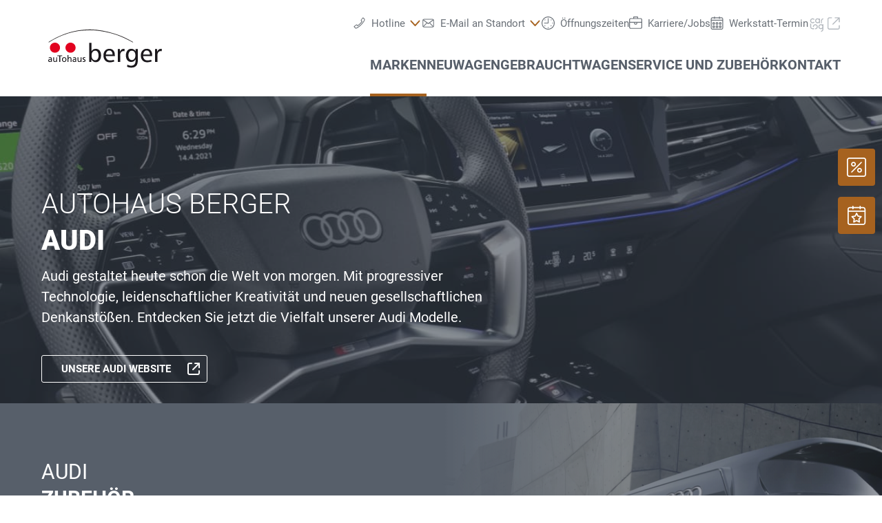

--- FILE ---
content_type: image/svg+xml
request_url: https://www.autohausberger.com/@@poi.imageproxy/c0d05eaa6e64415dbd586e12a63b3372/dealer-logo.svg
body_size: 4368
content:
<?xml version="1.0" encoding="UTF-8" standalone="no"?>
<svg width="220px" height="70px" viewBox="0 0 220 70" version="1.1" xmlns="http://www.w3.org/2000/svg" xmlns:xlink="http://www.w3.org/1999/xlink">
    <!-- Generator: Sketch 40.1 (33804) - http://www.bohemiancoding.com/sketch -->
    <title>logo_A00461_new</title>
    <desc>Created with Sketch.</desc>
    <defs></defs>
    <g id="Page-1" stroke="none" stroke-width="1" fill="none" fill-rule="evenodd">
        <g id="logo_A00461_new">
            <g id="Page-1" transform="translate(10.000000, 9.000000)">
                <path d="M72.7119,33.1172 C70.9869,33.1172 69.6159,33.7902 68.5949,35.0962 C67.5769,36.4432 67.0669,38.2652 67.0669,40.5622 C67.0669,42.8222 67.5769,44.6022 68.5949,45.9492 C69.6159,47.2952 70.9489,47.9692 72.5949,47.9692 C74.2019,47.9692 75.4949,47.3332 76.4359,46.0282 C77.3749,44.6802 77.8459,42.9372 77.8459,40.6802 C77.8459,38.3442 77.3749,36.5232 76.4749,35.1772 C75.5329,33.7902 74.2789,33.1172 72.7119,33.1172 L72.7119,33.1172 Z M63.4229,21.0382 L67.0669,21.0382 L67.0669,33.9082 C67.7729,32.6822 68.7139,31.8092 69.7729,31.1752 C70.8699,30.5842 72.1229,30.3052 73.6119,30.3052 C76.0429,30.3052 78.0029,31.2172 79.4519,33.0382 C80.9419,34.9002 81.6869,37.3142 81.6869,40.3642 C81.6869,43.4922 80.9419,46.0282 79.4139,48.0092 C77.9249,49.9482 75.9649,50.9382 73.6119,50.9382 C72.1229,50.9382 70.7919,50.5422 69.6159,49.8302 C68.4789,49.0782 67.4989,48.0092 66.7569,46.5832 L66.7569,50.6242 L63.4229,50.6242 L63.4229,21.0382 Z" id="Fill-3" fill="#1A171B"></path>
                <path d="M102.7969,40.0459 L102.7969,41.5529 L88.8619,41.5529 C89.0059,43.6769 89.6779,45.3299 90.8809,46.5109 C92.0889,47.6919 93.7239,48.2779 95.7739,48.2779 C96.6819,48.2779 97.5669,48.2079 98.4729,48.0109 C99.4269,47.8029 100.9269,47.4559 101.2569,47.3059 L101.9629,49.8349 C101.0939,50.2119 99.4109,50.6349 98.3869,50.8199 C97.3599,51.0089 96.2249,51.1039 94.9889,51.1039 C92.0049,51.1039 89.6469,50.1509 87.9289,48.2529 C86.2029,46.3519 85.3409,43.7629 85.3409,40.4869 C85.3409,37.4189 86.1839,34.9439 87.8759,33.0699 C89.5669,31.1949 91.7759,30.2589 94.5069,30.2589 C97.0869,30.2589 99.1099,31.1279 100.5889,32.8699 C102.0599,34.6089 102.7969,37.0029 102.7969,40.0459 L102.7969,40.0459 Z M99.3729,39.0969 C99.2429,37.1079 98.7389,35.5839 97.8639,34.5229 C96.9829,33.4599 95.7999,32.9239 94.3179,32.9239 C92.8539,32.9239 91.6379,33.4799 90.6849,34.5829 C89.7239,35.6849 89.1489,37.1879 88.9609,39.0969 L99.3729,39.0969 Z" id="Fill-4" fill="#1A171B"></path>
                <path d="M160.1523,39.9902 L160.1523,41.4952 L146.2183,41.4952 C146.3613,43.6242 147.0343,45.2722 148.2363,46.4532 C149.4453,47.6352 151.0783,48.2222 153.1283,48.2222 C154.0383,48.2222 154.9233,48.1522 155.8273,47.9532 C156.7813,47.7472 158.2833,47.4002 158.6143,47.2502 L159.3183,49.7792 C158.4493,50.1562 156.7683,50.5762 155.7423,50.7642 C154.7163,50.9532 153.5793,51.0482 152.3463,51.0482 C149.3613,51.0482 147.0023,50.0982 145.2843,48.1952 C143.5593,46.2962 142.6963,43.7072 142.6963,40.4312 C142.6963,37.3632 143.5383,34.8872 145.2313,33.0142 C146.9233,31.1382 149.1313,30.2032 151.8623,30.2032 C154.4433,30.2032 156.4683,31.0722 157.9443,32.8142 C159.4153,34.5532 160.1523,36.9472 160.1523,39.9902 L160.1523,39.9902 Z M156.7293,39.0392 C156.5983,37.0522 156.0963,35.5302 155.2203,34.4662 C154.3393,33.4022 153.1553,32.8682 151.6733,32.8682 C150.2103,32.8682 148.9943,33.4222 148.0403,34.5252 C147.0803,35.6272 146.5053,37.1322 146.3163,39.0392 L156.7293,39.0392 Z" id="Fill-5" fill="#1A171B"></path>
                <path d="M117.8418,30.5088 L117.7238,34.0328 C117.4378,33.9428 117.1698,33.8818 116.9208,33.8488 C116.6798,33.8168 116.4378,33.8038 116.1958,33.8038 C114.5318,33.8038 113.2378,34.3968 112.3358,35.5768 C111.4268,36.7668 110.9758,38.4558 110.9758,40.6488 L110.9758,50.6238 L107.3368,50.6238 L107.3368,30.7378 L110.6298,30.7378 L110.6298,34.8258 C111.1788,33.3808 111.9438,32.2768 112.9168,31.5188 C113.8898,30.7578 115.0268,30.3758 116.3138,30.3758 C116.5308,30.3758 116.7648,30.3908 117.0198,30.4168 C117.2728,30.4428 117.5488,30.4688 117.8418,30.5088" id="Fill-6" fill="#1A171B"></path>
                <path d="M128.8418,33.1553 C127.2608,33.1553 125.9948,33.8073 125.0548,35.1083 C124.1068,36.4103 123.6368,38.1793 123.6368,40.4113 C123.6368,42.6263 124.1128,44.3903 125.0728,45.6913 C126.0268,46.9923 127.3018,47.6443 128.8808,47.6443 C130.5158,47.6443 131.8418,46.9923 132.8538,45.6843 C133.8668,44.3703 134.3738,42.6553 134.3738,40.5293 C134.3738,38.2183 133.8868,36.4103 132.9008,35.1083 C131.9198,33.8073 130.5678,33.1553 128.8418,33.1553 M134.7358,34.2983 L134.7358,30.7383 L138.0688,30.7383 L138.0688,48.3583 C138.0688,52.0073 137.2498,54.7413 135.6108,56.5683 C133.9718,58.3903 131.5208,59.3033 128.2678,59.3033 C127.1058,59.3033 125.9608,59.1963 124.8388,58.9863 C123.7208,58.7763 122.6618,58.4663 121.6838,58.0693 L121.9498,54.7413 C122.9838,55.2823 123.9878,55.6853 124.9678,55.9553 C125.9428,56.2273 126.8568,56.3653 127.7118,56.3653 C129.8958,56.3653 131.5808,55.7253 132.7758,54.4443 C133.9718,53.1573 134.5648,51.3413 134.5648,48.9993 L134.5648,46.6223 C133.7758,47.9483 132.8218,48.9453 131.7098,49.6183 C130.5998,50.2853 129.3588,50.6243 127.9818,50.6243 C125.5438,50.6243 123.5718,49.7043 122.0558,47.8703 C120.5458,46.0263 119.7878,43.6063 119.7878,40.6013 C119.7878,37.4463 120.5388,34.9303 122.0358,33.0613 C123.5368,31.1953 125.5308,30.2593 128.0198,30.2593 C129.5218,30.2593 130.8418,30.5923 131.9648,31.2743 C133.0818,31.9493 134.0108,32.9573 134.7358,34.2983" id="Fill-7" fill="#1A171B"></path>
                <path d="M174.9844,30.5088 L174.8674,34.0328 C174.5794,33.9428 174.3104,33.8818 174.0634,33.8488 C173.8224,33.8168 173.5794,33.8038 173.3384,33.8038 C171.6724,33.8038 170.3794,34.3968 169.4764,35.5768 C168.5704,36.7668 168.1194,38.4558 168.1194,40.6488 L168.1194,50.6238 L164.4784,50.6238 L164.4784,30.7378 L167.7724,30.7378 L167.7724,34.8258 C168.3204,33.3808 169.0854,32.2768 170.0574,31.5188 C171.0314,30.7578 172.1684,30.3758 173.4554,30.3758 C173.6704,30.3758 173.9054,30.3908 174.1614,30.4168 C174.4164,30.4428 174.6894,30.4688 174.9844,30.5088" id="Fill-8" fill="#1A171B"></path>
                <path d="M10.8682,20.749 C15.1642,20.749 18.6492,24.234 18.6492,28.53 C18.6492,32.828 15.1642,36.313 10.8682,36.313 C6.5712,36.313 3.0872,32.828 3.0872,28.53 C3.0872,24.234 6.5712,20.749 10.8682,20.749" id="Fill-9" fill="#E2021F"></path>
                <path d="M34.7979,20.749 C39.0969,20.749 42.5789,24.234 42.5789,28.53 C42.5789,32.828 39.0969,36.313 34.7979,36.313 C30.5009,36.313 27.0169,32.828 27.0169,28.53 C27.0169,24.234 30.5009,20.749 34.7979,20.749" id="Fill-10" fill="#E2021F"></path>
                <path d="M1.3154,44.9629 L1.2514,43.8399 C1.9504,43.3929 2.6744,43.1689 3.4244,43.1689 C4.3464,43.1689 5.0204,43.4129 5.4424,43.9039 C5.8644,44.3949 6.0774,45.1349 6.0774,46.1259 L6.0774,49.0849 C6.0774,49.7399 6.0934,50.2069 6.1274,50.4879 L4.9904,50.4879 L4.9904,49.5629 L4.9634,49.5629 C4.4894,50.2909 3.8074,50.6549 2.9194,50.6549 C2.1764,50.6549 1.5964,50.4799 1.1724,50.1219 C0.7254,49.7399 0.5004,49.1739 0.5004,48.4269 C0.5004,47.6139 0.8544,46.9949 1.5614,46.5759 C2.1224,46.2379 2.7904,46.0699 3.5674,46.0699 L4.8604,46.0699 C4.8604,45.4449 4.7384,44.9809 4.4914,44.6829 C4.2454,44.3819 3.8254,44.2339 3.2304,44.2339 C2.4884,44.2339 1.8504,44.4769 1.3154,44.9629 M4.8604,47.7099 L4.8604,47.0809 C4.7744,47.0809 4.6454,47.0769 4.4714,47.0649 C4.2984,47.0569 4.1704,47.0529 4.0834,47.0529 C2.5574,47.0529 1.7944,47.5089 1.7944,48.4269 C1.7944,48.7819 1.9284,49.0709 2.1954,49.2969 C2.4364,49.4919 2.7134,49.5899 3.0244,49.5899 C3.6104,49.5899 4.0674,49.4079 4.3944,49.0439 C4.7044,48.7079 4.8604,48.2619 4.8604,47.7099" id="Fill-11" fill="#1A171B"></path>
                <path d="M14.1045,43.3369 L14.1045,50.4879 L12.9275,50.4879 L12.9275,49.3529 L12.9015,49.3529 C12.7205,49.7529 12.4325,50.0729 12.0345,50.3039 C11.6375,50.5369 11.2085,50.6549 10.7415,50.6549 C9.0945,50.6549 8.2705,49.6329 8.2705,47.5849 L8.2705,43.3369 L9.4875,43.3369 L9.4875,47.0369 C9.4875,47.9079 9.5865,48.5379 9.7845,48.9309 C9.9995,49.3529 10.3665,49.5699 10.8835,49.5899 C11.5485,49.6099 12.0565,49.3409 12.4105,48.7909 C12.7295,48.2759 12.8895,47.5629 12.8895,46.6459 L12.8895,43.3369 L14.1045,43.3369 Z" id="Fill-12" fill="#1A171B"></path>
                <polygon id="Fill-13" fill="#1A171B" points="17.5752 50.4883 17.5752 41.6003 14.5202 41.6003 14.5202 40.3203 22.0362 40.3203 22.0362 41.6003 18.9832 41.6003 18.9832 50.4883"></polygon>
                <path d="M21.6035,46.9121 C21.6035,45.8181 21.9235,44.9201 22.5635,44.2191 C23.2045,43.5191 24.0385,43.1691 25.0695,43.1691 C26.0905,43.1691 26.9215,43.5191 27.5615,44.2191 C28.2025,44.9201 28.5225,45.8181 28.5225,46.9121 C28.5225,47.9591 28.2025,48.8381 27.5615,49.5501 C26.9035,50.2871 26.0745,50.6551 25.0695,50.6551 C24.0655,50.6551 23.2295,50.2871 22.5635,49.5501 C21.9235,48.8381 21.6035,47.9591 21.6035,46.9121 M22.9365,46.9121 C22.9365,47.6231 23.1065,48.2311 23.4435,48.7351 C23.8355,49.3051 24.3765,49.5901 25.0695,49.5901 C25.7535,49.5901 26.2925,49.3051 26.6815,48.7351 C27.0195,48.2311 27.1885,47.6231 27.1885,46.9121 C27.1885,46.1901 27.0025,45.5761 26.6275,45.0611 C26.2295,44.5091 25.7085,44.2341 25.0695,44.2341 C24.4285,44.2341 23.9055,44.5091 23.4965,45.0611 C23.1235,45.5761 22.9365,46.1901 22.9365,46.9121" id="Fill-14" fill="#1A171B"></path>
                <path d="M30.2568,50.4883 L30.2568,39.9703 L31.5088,39.9703 L31.5088,44.3613 C31.9898,43.5653 32.7228,43.1693 33.7048,43.1693 C35.4088,43.1693 36.2628,44.1913 36.2628,46.2383 L36.2628,50.4883 L35.0108,50.4883 L35.0108,46.7853 C35.0108,45.9173 34.9048,45.2773 34.6928,44.8733 C34.4788,44.4663 34.1048,44.2543 33.5718,44.2343 C32.8888,44.2153 32.3638,44.4813 31.9998,45.0343 C31.6728,45.5463 31.5088,46.2613 31.5088,47.1773 L31.5088,50.4883 L30.2568,50.4883 Z" id="Fill-15" fill="#1A171B"></path>
                <path d="M38.7178,44.9629 L38.6518,43.8399 C39.3508,43.3929 40.0748,43.1689 40.8248,43.1689 C41.7488,43.1689 42.4228,43.4129 42.8438,43.9039 C43.2688,44.3949 43.4778,45.1349 43.4778,46.1259 L43.4778,49.0849 C43.4778,49.7399 43.4968,50.2069 43.5298,50.4879 L42.3928,50.4879 L42.3928,49.5629 L42.3658,49.5629 C41.8918,50.2909 41.2098,50.6549 40.3218,50.6549 C39.5808,50.6549 38.9978,50.4799 38.5748,50.1219 C38.1258,49.7399 37.9038,49.1739 37.9038,48.4269 C37.9038,47.6139 38.2548,46.9949 38.9638,46.5759 C39.5228,46.2379 40.1938,46.0699 40.9688,46.0699 L42.2618,46.0699 C42.2618,45.4449 42.1398,44.9809 41.8938,44.6829 C41.6488,44.3819 41.2278,44.2339 40.6318,44.2339 C39.8908,44.2339 39.2508,44.4769 38.7178,44.9629 M42.2618,47.7099 L42.2618,47.0809 C42.1748,47.0809 42.0458,47.0769 41.8738,47.0649 C41.7008,47.0569 41.5728,47.0529 41.4858,47.0529 C39.9598,47.0529 39.1968,47.5089 39.1968,48.4269 C39.1968,48.7819 39.3288,49.0709 39.5968,49.2969 C39.8388,49.4919 40.1148,49.5899 40.4248,49.5899 C41.0128,49.5899 41.4678,49.4079 41.7978,49.0439 C42.1088,48.7079 42.2618,48.2619 42.2618,47.7099" id="Fill-16" fill="#1A171B"></path>
                <path d="M51.5332,43.3369 L51.5332,50.4879 L50.3392,50.4879 L50.3392,49.3529 L50.3112,49.3529 C50.1302,49.7529 49.8382,50.0729 49.4342,50.3039 C49.0322,50.5369 48.5942,50.6549 48.1242,50.6549 C46.4532,50.6549 45.6182,49.6329 45.6182,47.5849 L45.6182,43.3369 L46.8502,43.3369 L46.8502,47.0369 C46.8502,47.9079 46.9502,48.5379 47.1512,48.9309 C47.3702,49.3529 47.7432,49.5699 48.2662,49.5899 C48.9412,49.6099 49.4562,49.3409 49.8132,48.7909 C50.1372,48.2759 50.3012,47.5629 50.3012,46.6459 L50.3012,43.3369 L51.5332,43.3369 Z" id="Fill-17" fill="#1A171B"></path>
                <path d="M53.3193,50.2627 L53.3913,49.0847 C53.9243,49.4227 54.4853,49.5897 55.0673,49.5897 C55.4313,49.5897 55.7373,49.5147 55.9853,49.3657 C56.2903,49.1877 56.4453,48.9217 56.4453,48.5677 C56.4453,48.2207 56.1723,47.8977 55.6283,47.5987 C55.1223,47.3377 54.6103,47.0727 54.0923,46.7997 C53.5483,46.4157 53.2753,45.9387 53.2753,45.3677 C53.2753,44.6587 53.5243,44.1077 54.0203,43.7127 C54.4793,43.3517 55.0923,43.1687 55.8563,43.1687 C56.3353,43.1687 56.8943,43.2607 57.5343,43.4507 L57.4193,44.5987 C57.2773,44.5157 57.0483,44.4307 56.7313,44.3527 C56.4173,44.2727 56.1723,44.2347 56.0013,44.2347 C55.6373,44.2347 55.3313,44.3097 55.0823,44.4567 C54.8333,44.6077 54.7083,44.8247 54.7083,45.1027 C54.7083,45.4947 54.9833,45.8267 55.5263,46.0987 C56.0333,46.3607 56.5453,46.6177 57.0613,46.8677 C57.6063,47.2537 57.8803,47.7707 57.8803,48.4267 C57.8803,49.1467 57.6163,49.7057 57.0893,50.1097 C56.6213,50.4727 56.0333,50.6557 55.3273,50.6557 C54.4853,50.6557 53.8153,50.5267 53.3193,50.2627" id="Fill-18" fill="#1A171B"></path>
                <path d="M1.0029,19.7578 L1.4679,20.4748 C1.4679,20.4748 1.8769,20.2068 2.0549,20.0908 C2.1639,20.0198 3.4879,19.1718 3.5969,19.1028 C3.6049,19.0968 3.6129,19.0918 3.6209,19.0858 C7.6919,16.4768 12.6079,13.8948 16.8609,11.9278 C21.7269,9.6798 24.4689,8.7128 29.5139,6.9868 C32.4749,5.9728 31.1899,6.3688 34.2379,5.5688 C39.7989,4.1098 45.7549,2.6618 51.4259,2.2598 C52.3019,2.1968 60.6719,1.5998 60.6769,1.5998 C60.6959,1.5998 60.7149,1.5978 60.7349,1.5978 C71.4509,1.0608 83.4999,2.7988 94.8619,5.6628 C108.3109,9.0538 117.3489,13.2438 130.3349,20.3838 C130.5389,20.4958 130.5429,20.4998 130.5429,20.4998 L130.9509,19.8338 C130.9509,19.8338 130.8919,19.7988 130.2529,19.4338 C120.0849,13.6088 113.2479,10.3358 102.5009,6.9228 C102.4999,6.9228 102.4979,6.9218 102.4979,6.9218 C90.7439,3.1898 77.8769,0.4918 65.7759,0.4108 C62.7869,0.3918 59.6219,0.4898 55.2319,0.8478 C48.4119,1.4028 41.9919,2.4338 35.1729,4.3598 C22.5869,7.9138 12.8969,12.3868 1.1899,19.6408 C1.0089,19.7518 1.0029,19.7578 1.0029,19.7578" id="Fill-19" fill="#272425"></path>
            </g>
        </g>
    </g>
</svg>